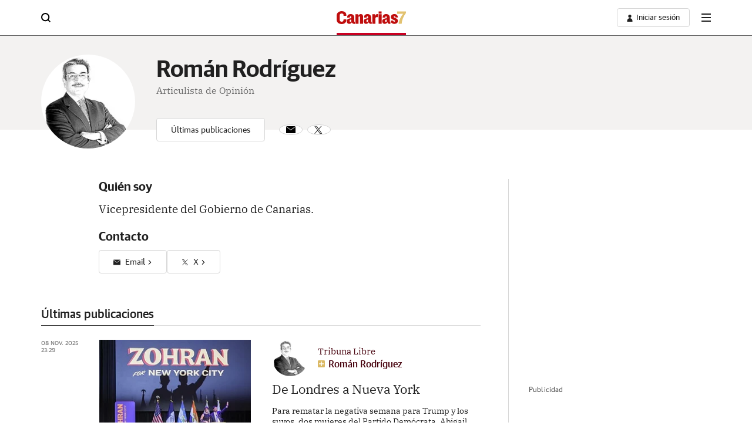

--- FILE ---
content_type: application/javascript
request_url: https://static.vocstatic.com/frontal/5.45.1/pagination-sub-home.js
body_size: 743
content:
"use strict";(self["[hash]fronLibsJsonpFunction"]=self["[hash]fronLibsJsonpFunction"]||[]).push([[9424],{7582:(e,t,a)=>{a.r(t),a.d(t,{default:()=>o});var s=a(2154);class n extends s.Base{constructor(e){super(...arguments),this.buttonShowMoreNews=e}run(){this.buttonShowMoreNews.addEventListener("click",(e=>{e.preventDefault(),this.handleCrono()}))}handleCrono(){const e=document.getElementById("btn-crono"),t=e.getAttribute("href"),a=document.getElementById("zone-news-chrono"),n=/pagina-(\d+)/,o={"type-crono":e.dataset.type,page:e.dataset.page,device:e.dataset.device,category:e.dataset.category,"home-section-url":e.dataset.homeSectionUrl,"category-name":e.dataset.categoryName,topic:e.dataset.topic,"is-subject":e.dataset.subject,"topic-category":e.dataset.topicCategory,gender:e.dataset.gender,"journalists-id":e.dataset.journalistsId,"journalists-name":e.dataset.journalistsName,"multimedia-type":e.dataset.multimediaType,"multimedia-category":e.dataset.multimediaCategory,special:e.dataset.special};var r="/ajax/v22/chronological";if("topics"===o["type-crono"])r="/ajax/v22/topics";else if("journalists"===o["type-crono"])r="/ajax/v22/journalists";else if("multimedia"===o["type-crono"])r="/ajax/v22/multimedia";else if("puzzles"===o["type-crono"]){r="/ajax/v22/pasatiempos";Object.assign(o,{"puzzles-level":e.dataset.subhome,"puzzles-days":e.dataset.apiDays,"puzzles-subGame":e.dataset.subtypeGame,"puzzles-game":e.dataset.typeGame})}s.Base.require("axios").then((s=>{s.get(r,{params:o}).then((s=>{if(!s.data)return null;let o=s.data.html,r=s.data.hasNextResult,i=s.data.page||2;if(this.insertHTML(a,o),this.insertCanonical(i,r),r)e.setAttribute("href",t.replace(n,`pagina-${i}`));else{let t=new URL(e.href);t.hostname=window.location.hostname,t.pathname="error404",t.search="",e.href=t.href,this.buttonShowMoreNews.style.visibility="hidden"}e.dataset.page=i})).catch((()=>{}))})).catch((()=>{}))}insertHTML(e,t){let a=document.createElement("div");a.innerHTML=t;let s=a.querySelectorAll("li ,[data-voc-subhome-item]");for(let t=0;t<s.length;t++)e.appendChild(s[t])}insertCanonical(e,t){const a=e-1,s=e,n=window.location.href,o=new URL(n),r=o.origin+o.pathname,i=document.querySelector('link[rel="canonical"]'),l=document.querySelector('link[rel="prev"]'),c=r.replace(".html","/")+"pagina-",d=c+a+".html";if(l)l.href=d;else{const e=document.createElement("link");e.rel="prev",e.href=d,i.insertAdjacentElement("afterend",e)}const h=document.querySelector('link[rel="next"]');if(t)h.href=c+s+".html";else{let e=new URL(h.href);e.hostname=window.location.hostname,e.pathname="error404",e.search="",h.href=e.href}}}const o=n}}]);